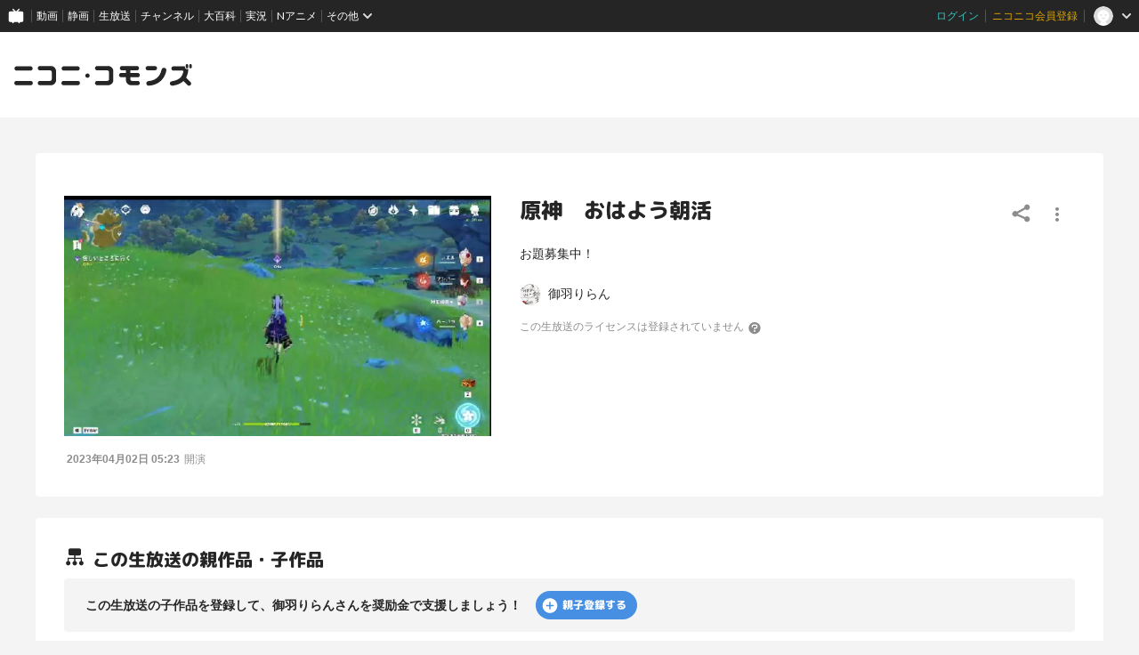

--- FILE ---
content_type: text/html; charset=UTF-8
request_url: https://commons.nicovideo.jp/works/lv340825063
body_size: 8029
content:
<!doctype html>
<html lang="ja">
<head prefix="og:http://ogp.me/ns# fb:http://ogp.me/ns/fb# website:http://ogp.me/ns/website#">
    
        <script type="text/javascript">
        var ga_user_id = '';
        var ga_login_status = "not_login";
        var ga_member_status = '';
        var ga_account_create_datetime = '';
        var ga_premium_unregister_datetime = '';
    </script>
    
    <script type="text/javascript">
        try {
            window.NicoGoogleTagManagerDataLayer = [];
            var data = {};
            data.user = (function() {
                var user = {};
                user.user_id = ga_user_id||null;
                user.login_status = ga_login_status||null;
                user.member_status = ga_member_status||null;
                user.account_create_datetime = ga_account_create_datetime||null;
                user.premium_register_datetime = null;
                user.premium_unregister_datetime = ga_premium_unregister_datetime||null;

                return user;
            })();
            data.content = (function() {
                var content = {};
                content.player_type = null;
                content.delivery = null;
                content.category = null;
                content.content_type = null;

                return content;
            })();
            window.NicoGoogleTagManagerDataLayer.push(data);
        } catch(e) {
        }
    </script>

    <!-- Google Tag Manager -->
    <script>(function(w,d,s,l,i){w[l]=w[l]||[];w[l].push({'gtm.start':
                new Date().getTime(),event:'gtm.js'});var f=d.getElementsByTagName(s)[0],
            j=d.createElement(s),dl=l!='dataLayer'?'&l='+l:'';j.async=true;j.src=
            'https://www.googletagmanager.com/gtm.js?id='+i+dl;f.parentNode.insertBefore(j,f);
        })(window,document,'script','NicoGoogleTagManagerDataLayer','GTM-KXT7G5G');
    </script>
    <!-- End Google Tag Manager -->

    <!-- Microsoft Clarity -->
    <script type="text/javascript">
        (function(c,l,a,r,i,t,y){
            c[a]=c[a]||function(){(c[a].q=c[a].q||[]).push(arguments)};
            t=l.createElement(r);t.async=1;t.src="https://www.clarity.ms/tag/"+i;
            y=l.getElementsByTagName(r)[0];y.parentNode.insertBefore(t,y);
        })(window, document, "clarity", "script", "jnpb37eru1");
    </script>
    <!-- End Microsoft Clarity -->

    <meta charset="utf-8">
    <meta name='viewport' content='initial-scale=1.0, width=device-width' />
    <meta http-equiv="Content-Script-Type" content="text/javascript">
    <meta http-equiv="Content-Style-Type" content="text/css">

                <meta property="og:title" content="原神　おはよう朝活"/>
    <meta property="og:description" content="お題募集中！"/>
    <meta property="og:image" content="https://nicolive.cdn.nimg.jp/tsthumb/thumbnail/230402/05/22/pg40042869293685_640_360.jpg"/>
    <meta property="og:url" content="https://commons.nicovideo.jp/works/lv340825063"/>
    <meta name="twitter:card" content="summary" />
    
    <meta name="copyright" content="&copy; DWANGO Co., Ltd.">
        
    <meta name="description" content="お題募集中！">
        <meta name="google-site-verification" content="YXmjNZj6B4bv7SWXrQgt0wF74WSbtzdCsLEGTu6LWs8" />
    <meta name="google-site-verification" content="X1ARxKsFZK8gXr39X1KnF8tzHbcCj5lVZ-jQB0VwS-I" />

    <title>原神　おはよう朝活 - ニコニ･コモンズ</title>

    <link rel="shortcut icon" href="/favicon.ico">
    <link href="/css/styles.css?1768447069
" rel="stylesheet" type="text/css">

    
    <link rel="preconnect" href="https://fonts.googleapis.com">
    <link rel="preconnect" href="https://fonts.gstatic.com" crossorigin>
    <link href="https://fonts.googleapis.com/css2?family=Lato:wght@400;700&family=M+PLUS+Rounded+1c:wght@400;500;800&display=swap" rel="stylesheet">
    <link href="https://fonts.googleapis.com/icon?family=Material+Icons" rel="stylesheet">

        <link rel="canonical" href="https://commons.nicovideo.jp/works/lv340825063" />
    
    <style type="text/css">
        [v-cloak] {
            display: none !important;
        }
    </style>

    
    <script type="text/javascript" src="/js/jquery.js?3.7.0"></script>

    <script type="text/javascript">
        // for coexistence with prototype.js
        jQuery.noConflict();
        $j = jQuery;
    </script>

    
        <script src="https://res.ads.nicovideo.jp/assets/js/ads2.js?ref=commons" type="text/javascript"></script>
    
    
    
    
    </head>


<body class="">
<!-- Google Tag Manager (noscript) -->
<noscript>
    <iframe src="https://www.googletagmanager.com/ns.html?id=GTM-KXT7G5G" height="0" width="0" style="display:none;visibility:hidden"></iframe>
</noscript>
<!-- End Google Tag Manager (noscript) -->

<input type="hidden" id="nextUrl" value="/works/lv340825063">
<div id="CommonHeader" data-header-type="responsive"></div>
<a id="PAGETOP"></a>

<section class="l-globalHeader" data-header-type="responsive">
    <div class="l-globalHeader__inner">
                    <h1><a href="/"><svg width="100%" height="100%" viewBox="0 0 214 27">
  <g fill-rule="evenodd">
    <path fill="#252525" d="M207.787121,5.18071071 C208.615735,5.18071071 209.287669,4.50877619 209.287669,3.6801631 L209.287669,1.500675 C209.287669,0.672061905 208.615735,0.000127380952 207.787121,0.000127380952 C206.957871,0.000127380952 206.286574,0.672061905 206.286574,1.500675 L206.286574,3.6801631 C206.286574,4.50877619 206.957871,5.18071071 207.787121,5.18071071 M212.072854,5.18071071 C212.901467,5.18071071 213.573401,4.50877619 213.573401,3.6801631 L213.573401,1.500675 C213.573401,0.672061905 212.901467,0.000127380952 212.072854,0.000127380952 C211.24424,0.000127380952 210.571669,0.672061905 210.571669,1.500675 L210.571669,3.6801631 C210.571669,4.50877619 211.24424,5.18071071 212.072854,5.18071071 M212.096419,21.796919 L206.701836,16.4023357 C207.985836,14.0744488 208.814449,11.3949905 209.205508,8.40472262 C209.260282,7.99009762 209.287669,7.60285952 209.287669,7.21562143 C209.287669,6.67106786 209.231621,6.17937738 209.123348,5.73545476 C208.73802,5.98703214 208.280086,6.13606786 207.787121,6.13606786 C206.432425,6.13606786 205.331217,5.03422262 205.331217,3.6801631 L205.331217,2.79359167 C205.1083,2.77512143 204.880925,2.76238333 204.641449,2.76238333 L191.560699,2.76238333 C189.845514,2.76238333 189.016264,4.03428214 189.016264,5.30681786 C189.016264,6.63476429 189.873538,7.96271071 191.560699,7.96271071 L202.483615,7.96271071 C202.953651,7.96271071 203.445342,8.35504405 203.368913,8.90278214 C203.356175,8.9913119 203.355538,9.00978214 203.340889,9.09640119 C202.317383,15.5418774 198.27877,19.3862345 189.510502,20.8797762 C187.933526,21.1561929 187.187074,22.386056 187.187074,23.4522345 C187.187074,24.8355917 188.15899,26.2463357 190.118746,26.2463357 C190.285615,26.2463357 190.478598,26.2463357 190.672217,26.2183119 C196.222205,25.4374667 200.449979,23.4929964 203.48483,20.5880738 L208.395365,25.4979726 C209.402949,26.505556 211.048711,26.4940917 212.070943,25.4724964 C213.092538,24.4502643 213.104639,22.8045024 212.096419,21.796919 M90.6858119,14.0158536 C90.6858119,12.5707167 89.5139071,11.3988119 88.0687702,11.3988119 C86.6236333,11.3988119 85.4517286,12.5707167 85.4517286,14.0158536 C85.4517286,15.4609905 86.6236333,16.6328952 88.0687702,16.6328952 C89.5139071,16.6328952 90.6858119,15.4609905 90.6858119,14.0158536 M171.798818,4.98645476 C171.798818,3.57953214 170.658121,2.43883571 169.251199,2.43883571 L160.56127,2.43883571 C159.154348,2.43883571 158.013651,3.57953214 158.013651,4.98645476 C158.013651,6.39337738 159.154348,7.53407381 160.56127,7.53407381 L169.251199,7.53407381 C170.658121,7.53407381 171.798818,6.39337738 171.798818,4.98645476 M182.973949,7.42070476 C182.973949,5.64119286 181.505246,4.53234167 180.067752,4.53234167 C178.90986,4.53234167 177.632865,5.19599643 177.301038,6.60737738 C175.530443,14.601169 170.745377,19.7741095 161.285431,20.714181 C159.737115,20.8568476 158.878568,22.2561274 158.878568,23.3694369 C158.878568,24.780181 159.846663,26.2463357 161.78349,26.2463357 C161.893038,26.2463357 162.004496,26.2189488 162.114681,26.2189488 C180.868979,24.6973833 182.973949,7.80794286 182.973949,7.42070476 M148.466449,20.4269369 L141.842002,20.4269369 C140.457371,20.4269369 139.520485,19.5123417 139.520485,18.0723 L139.520485,15.9959905 L148.466449,15.9959905 C149.892479,15.9959905 151.047824,14.8240857 151.047824,13.3789488 C151.047824,11.9338119 149.892479,10.7619071 148.466449,10.7619071 L139.520485,10.7619071 L139.520485,7.60349643 L147.511092,7.60349643 C148.937121,7.60349643 150.092467,6.43159167 150.092467,4.98645476 C150.092467,3.54131786 148.937121,2.3694131 147.511092,2.3694131 L129.570121,2.3694131 C128.145365,2.3694131 126.99002,3.54131786 126.99002,4.98645476 C126.99002,6.43159167 128.145365,7.60349643 129.570121,7.60349643 L134.359008,7.60349643 L134.359008,10.7619071 L128.614764,10.7619071 C127.190008,10.7619071 126.034663,11.9338119 126.034663,13.3789488 C126.034663,14.8240857 127.190008,15.9959905 128.614764,15.9959905 L134.359008,15.9959905 L134.359008,19.3811393 C134.359008,22.8439905 137.13655,25.6610202 140.551633,25.6610202 L148.466449,25.6610202 C149.892479,25.6610202 151.047824,24.4891155 151.047824,23.0439786 C151.047824,21.5988417 149.892479,20.4269369 148.466449,20.4269369 M119.149086,19.3805024 L119.149086,8.65056786 C119.149086,5.18771667 116.370907,2.3706869 112.956461,2.3706869 L99.7018357,2.3706869 C98.2770798,2.3706869 97.1210976,3.54259167 97.1210976,4.98772857 C97.1210976,6.43286548 98.2770798,7.60477024 99.7018357,7.60477024 L111.666092,7.60477024 C113.050723,7.60477024 113.98761,8.51936548 113.98761,9.95940714 L113.98761,18.0723 C113.98761,19.6008714 113.137979,20.4269369 111.666092,20.4269369 L99.7018357,20.4269369 C98.2770798,20.4269369 97.1210976,21.5988417 97.1210976,23.0439786 C97.1210976,24.4891155 98.2770798,25.6610202 99.7018357,25.6610202 L112.956461,25.6610202 C116.370907,25.6610202 119.149086,22.8439905 119.149086,19.3805024 M79.0164429,23.0439786 C79.0164429,21.5988417 77.8604607,20.4269369 76.4357048,20.4269369 L59.2794012,20.4269369 C57.8540083,20.4269369 56.6986631,21.5988417 56.6986631,23.0439786 C56.6986631,24.4891155 57.8540083,25.6610202 59.2794012,25.6610202 L76.4357048,25.6610202 C77.8604607,25.6610202 79.0164429,24.4891155 79.0164429,23.0439786 M78.7718714,5.30681786 C78.7718714,3.86104405 77.6165262,2.68977619 76.1911333,2.68977619 L59.5239726,2.68977619 C58.0985798,2.68977619 56.9425976,3.86104405 56.9425976,5.30681786 C56.9425976,6.75195476 58.0985798,7.92385952 59.5239726,7.92385952 L76.1911333,7.92385952 C77.6165262,7.92385952 78.7718714,6.75195476 78.7718714,5.30681786 M50.2627405,19.3805024 L50.2627405,8.65056786 C50.2627405,5.18771667 47.4851988,2.3706869 44.0701155,2.3706869 L30.8161274,2.3706869 C29.3907345,2.3706869 28.2347524,3.54259167 28.2347524,4.98772857 C28.2347524,6.43286548 29.3907345,7.60477024 30.8161274,7.60477024 L42.7797464,7.60477024 C44.1643774,7.60477024 45.1012643,8.51936548 45.1012643,9.95940714 L45.1012643,18.0723 C45.1012643,19.6008714 44.2509964,20.4269369 42.7797464,20.4269369 L30.8161274,20.4269369 C29.3907345,20.4269369 28.2347524,21.5988417 28.2347524,23.0439786 C28.2347524,24.4891155 29.3907345,25.6610202 30.8161274,25.6610202 L44.0701155,25.6610202 C47.4851988,25.6610202 50.2627405,22.8439905 50.2627405,19.3805024 M22.3179071,23.0439786 C22.3179071,21.5988417 21.161925,20.4269369 19.737169,20.4269369 L2.58086548,20.4269369 C1.15547262,20.4269369 0.000127380952,21.5988417 0.000127380952,23.0439786 C0.000127380952,24.4891155 1.15547262,25.6610202 2.58086548,25.6610202 L19.737169,25.6610202 C21.161925,25.6610202 22.3179071,24.4891155 22.3179071,23.0439786 M19.4925976,7.92385952 L2.8254369,7.92385952 C1.40004405,7.92385952 0.24469881,6.75195476 0.24469881,5.30681786 C0.24469881,3.86104405 1.40004405,2.68977619 2.8254369,2.68977619 L19.4925976,2.68977619 C20.9179905,2.68977619 22.0733357,3.86104405 22.0733357,5.30681786 C22.0733357,6.75195476 20.9179905,7.92385952 19.4925976,7.92385952"/>
  </g>
</svg>
</a></h1>
                <div class="headerAd" data-header-type="responsive">
                        
                        <div id="header_ads" class="l-globalAds" data-width-type="">
  <script type="text/javascript">
    var zone_id = 399;
    var element_id = "header_ads";
    new Ads.Advertisement({ zone: zone_id }).set(element_id);
  </script>
</div>
                                </div>
    </div>
</section>
<div class="c-adsBillboardResponsive" data-name="adsBillboard" aria-hidden="true">
    <div class="adsBillboardContents">
        <div id="BILLBOARD_ELEMENT"></div>
    </div>
</div>
<script type="text/javascript">
    (function () {
        const billboardElem = document.querySelector('[data-name="adsBillboard"]');
        //PC以外はビルボード広告を表示しない
        if (navigator.userAgent.match(/(iPhone|iPad|Android.*Mobile)/i)) {
            billboardElem.setAttribute('aria-hidden', 'true');
        } else {
            //for ads2.js
            new Ads.Advertisement({
                zone: 1432,
                eventListeners: {
                    render: function () {
                        billboardElem.setAttribute('aria-hidden', 'false');
                    },
                    empty: function () {
                        billboardElem.setAttribute('aria-hidden', 'true');
                    }
                }
            }).set('BILLBOARD_ELEMENT');
        }
    }());
</script>
<main data-commons-kind="works"></main>
<div id="footer_ads" class="l-globalAds" data-width-type="responsive">
    <script type="text/javascript">
        var zone_id = 400;
        var element_id = "footer_ads";
        new Ads.Advertisement({ zone: zone_id }).set(element_id);
    </script>
</div>

<div class="l-globalFooter" data-header-type="responsive">
    <div class="l-globalFooter__inner">
                <ul class="pcMenu">
            <li><a href="https://qa.nicovideo.jp/faq/show/885?site_domain=default" target="_blank" rel="noopener noreferrer"
                   title="ニコニ・コモンズとは">ニコニ・コモンズとは</a></li>
            <li><a href="/terms" target="_blank" rel="noopener noreferrer" title="利用規約">利用規約</a>
            </li>
            <li><a href="https://qa.nicovideo.jp/category/show/388?site_domain=default" target="_blank"
                   rel="noopener noreferrer" title="ヘルプ">ヘルプ</a></li>
            <li><a href="https://qa.nicovideo.jp/faq/show/5008?site_domain=default" target="_blank" rel="noopener noreferrer"
                   title="ご意見・ご要望">ご意見・ご要望</a></li>
            <li><a href="https://qa.nicovideo.jp/faq/show/15833?site_domain=default" target="_blank" rel="noopener noreferrer"
                   title="不具合報告">不具合報告</a></li>
        </ul>
        <ul class="pcMenu">
            <li><a href="https://qa.nicovideo.jp/faq/show/18176?site_domain=default" target="_blank" rel="noopener noreferrer"
                   title="登録ガイドライン">登録ガイドライン</a></li>
            <li><a href="https://qa.nicovideo.jp/faq/show/18178?site_domain=default" target="_blank" rel="noopener noreferrer"
                   title="利用ガイドライン">利用ガイドライン</a></li>
        </ul>

        <div class="spMenuOuter">
            <ul class="spMenu">
                <li><a href="https://site.nicovideo.jp/term/" target='_blank' rel='noopener noreferrer'>サイトのご利用にあたって</a></li>
                <li><a href="https://qa.nicovideo.jp/category/show/388" target='_blank' rel='noopener noreferrer'>ヘルプ</a></li>
                <li><a href="https://dwango.co.jp" target='_blank' rel='noopener noreferrer'>運営会社</a></li>
            </ul>
        </div>

        <div class="licenseSectionArea">
            <ul class="licenseSection">
                <li><img src="/images/etc/jasrac01.png" width="28" height="28" /></li>
                <li>
                    <span>JASRAC許諾番号 9013388002Y30005</span>
                    <span>JASRAC許諾番号 9013388003Y37019</span>
                </li>
            </ul>
            <ul class="licenseSection">
                <li><img src="/images/etc/nextone.png" width="28" height="28" /></li>
                <li>
                    <span>NexTone許諾番号 ID000007132</span>
                    <span>NexTone許諾番号 ID000007133</span>
                </li>
            </ul>
        </div>

        <div class="logo">
            <svg width='120' height='19' viewBox='0 0 132 16' fill='none' xmlns='http://www.w3.org/2000/svg'>
  <path fill-rule='evenodd' clip-rule='evenodd'
    d='M128.424 3.15815C128.936 3.15815 129.351 2.74853 129.351 2.24339V0.914752C129.351 0.409619 128.936 0 128.424 0C127.911 0 127.496 0.409619 127.496 0.914752V2.24339C127.496 2.74853 127.911 3.15815 128.424 3.15815ZM131.073 3.15815C131.585 3.15815 132 2.74853 132 2.24339V0.914752C132 0.409619 131.585 0 131.073 0C130.56 0 130.145 0.409619 130.145 0.914752V2.24339C130.145 2.74853 130.56 3.15815 131.073 3.15815ZM127.753 9.99898L131.087 13.2876C131.71 13.9018 131.703 14.9051 131.071 15.5283C130.44 16.151 129.422 16.158 128.8 15.5438L125.765 12.5507C123.889 14.3215 121.276 15.5069 117.846 15.9829C117.726 16 117.607 16 117.504 16C116.293 16 115.692 15.14 115.692 14.2967C115.692 13.6467 116.153 12.897 117.128 12.7285C122.547 11.818 125.043 9.47443 125.676 5.54519C125.682 5.5115 125.684 5.49473 125.687 5.47298L125.687 5.47283C125.688 5.46052 125.69 5.44662 125.693 5.42716C125.74 5.09325 125.436 4.85408 125.146 4.85408H118.395C117.352 4.85408 116.822 4.04455 116.822 3.23501C116.822 2.45926 117.335 1.68389 118.395 1.68389H126.48C126.628 1.68389 126.768 1.69166 126.906 1.70292V2.24338C126.906 3.06884 127.586 3.74053 128.424 3.74053C128.728 3.74053 129.011 3.64968 129.25 3.49632C129.317 3.76694 129.351 4.06668 129.351 4.39864C129.351 4.63471 129.334 4.87077 129.3 5.12353C129.059 6.94644 128.547 8.57987 127.753 9.99898ZM56.0487 8.54421C56.0487 7.66323 55.3244 6.94883 54.4313 6.94883C53.5381 6.94883 52.8138 7.66323 52.8138 8.54421C52.8138 9.42518 53.5381 10.1396 54.4313 10.1396C55.3244 10.1396 56.0487 9.42518 56.0487 8.54421ZM104.606 1.48659C105.476 1.48659 106.181 2.18198 106.181 3.03965C106.181 3.89733 105.476 4.59271 104.606 4.59271H99.2356C98.366 4.59271 97.661 3.89733 97.661 3.03965C97.661 2.18198 98.366 1.48659 99.2356 1.48659H104.606ZM113.088 4.52358C113.088 3.43877 112.18 2.7628 111.292 2.7628C110.576 2.7628 109.787 3.16738 109.582 4.02777C108.487 8.90088 105.53 12.0544 99.6832 12.6274C98.7262 12.7144 98.1956 13.5674 98.1956 14.2461C98.1956 15.1061 98.7939 15.9999 99.991 15.9999C100.025 15.9999 100.059 15.9958 100.093 15.9916C100.127 15.9874 100.162 15.9832 100.196 15.9832C111.787 15.0557 113.088 4.75965 113.088 4.52358ZM87.6661 12.4525H91.7603C92.6417 12.4525 93.3558 13.1669 93.3558 14.0479C93.3558 14.9288 92.6417 15.6432 91.7603 15.6432H86.8685C84.7578 15.6432 83.0412 13.926 83.0412 11.815V9.75133H79.4909C78.6103 9.75133 77.8963 9.03692 77.8963 8.15595C77.8963 7.27497 78.6103 6.56057 79.4909 6.56057H83.0412V4.63516H80.0814C79.2008 4.63516 78.4867 3.92075 78.4867 3.03978C78.4867 2.15881 79.2008 1.4444 80.0814 1.4444H91.1699C92.0512 1.4444 92.7653 2.15881 92.7653 3.03978C92.7653 3.92075 92.0512 4.63516 91.1699 4.63516H86.2312V6.56057H91.7603C92.6417 6.56057 93.3558 7.27497 93.3558 8.15595C93.3558 9.03692 92.6417 9.75133 91.7603 9.75133H86.2312V11.0171C86.2312 11.8949 86.8103 12.4525 87.6661 12.4525ZM73.6406 11.8146V5.27347C73.6406 3.16248 71.9235 1.44518 69.8132 1.44518H61.6211C60.7406 1.44518 60.0261 2.15959 60.0261 3.04056C60.0261 3.92153 60.7406 4.63594 61.6211 4.63594H69.0157C69.8715 4.63594 70.4505 5.19349 70.4505 6.07136V11.0171C70.4505 11.9489 69.9254 12.4525 69.0157 12.4525H61.6211C60.7406 12.4525 60.0261 13.1669 60.0261 14.0479C60.0261 14.9288 60.7406 15.6433 61.6211 15.6433H69.8132C71.9235 15.6433 73.6406 13.926 73.6406 11.8146ZM47.2414 12.4524C48.122 12.4524 48.8364 13.1668 48.8364 14.0478C48.8364 14.9288 48.122 15.6432 47.2414 15.6432H36.6378C35.7569 15.6432 35.0428 14.9288 35.0428 14.0478C35.0428 13.1668 35.7569 12.4524 36.6378 12.4524H47.2414ZM48.6853 3.23501C48.6853 2.35365 47.9712 1.63963 47.0902 1.63963H36.789C35.908 1.63963 35.1936 2.35365 35.1936 3.23501C35.1936 4.11599 35.908 4.83039 36.789 4.83039H47.0902C47.9712 4.83039 48.6853 4.11599 48.6853 3.23501ZM31.0651 5.27347V11.8146C31.0651 13.926 29.3484 15.6433 27.2377 15.6433H19.046C18.165 15.6433 17.4506 14.9288 17.4506 14.0479C17.4506 13.1669 18.165 12.4525 19.046 12.4525H26.4402C27.3495 12.4525 27.875 11.9489 27.875 11.0171V6.07136C27.875 5.19349 27.2959 4.63594 26.4402 4.63594H19.046C18.165 4.63594 17.4506 3.92153 17.4506 3.04056C17.4506 2.15959 18.165 1.44518 19.046 1.44518H27.2377C29.3484 1.44518 31.0651 3.16248 31.0651 5.27347ZM13.7936 14.0478C13.7936 13.1668 13.0792 12.4524 12.1986 12.4524H1.59504C0.714067 12.4524 0 13.1668 0 14.0478C0 14.9288 0.714067 15.6432 1.59504 15.6432H12.1986C13.0792 15.6432 13.7936 14.9288 13.7936 14.0478ZM1.74621 4.83039H12.0474C12.9284 4.83039 13.6425 4.11599 13.6425 3.23501C13.6425 2.35365 12.9284 1.63963 12.0474 1.63963H1.74621C0.865236 1.63963 0.151169 2.35365 0.151169 3.23501C0.151169 4.11599 0.865236 4.83039 1.74621 4.83039Z'
    fill='white' />
</svg>
        </div>
        <small class="copyright">&copy; DWANGO Co., Ltd.</small>
            </div>
</div>
<style>
    <!--
    #CommonHeader {
        z-index: 100000;
    }
    -->
</style>


<script type="text/javascript" src="/js/nicommons.umd.js?1768447069
"></script>

<script type="text/javascript" src="/js/nicommons/banner.js?20231002"></script>


<script>
    window.onCommonHeaderReady = function (commonHeader) {
        commonHeader.mount('#CommonHeader', {
            frontendId: 41,
            site: "commons",
            isUserInfoFetchingOnMountEnabled: true,
            customization: {
                nextUrl: document.getElementById('nextUrl').value,
                helpLink: {
                    href: 'https://qa.nicovideo.jp/category/show/388?site_domain=default'
                },
                isFixedDisabled: true,
                userPanelServiceLinksLabel: 'ニコニ･コモンズメニュー',
                responsiveSwitchingPoint: {
                    width: 1024
                },
                size: {
                    minWidth: '1024px',
                    maxWidth: '1440px'
                },
                logo: {
                    image: '/images/common/header/global-commons-logo.svg?20220808',
                    width: 138,
                    href: '/'
                },
                userPanelLinks: [
                    {href: '/my/upload', label: 'あなたの登録ライセンス'},
                    {href: '/upload', label: 'ライセンス登録'}
                ]
            },
        });
    };
</script>
<script type="text/javascript" src="https://common-header.nimg.jp/3.0.0/responsive/CommonHeaderLoader.min.js"></script>


<script src="/js/nicommons/smooth-scroll.js?20201218" type="text/javascript"></script>


<script>
    (function(i,s,o,g,r,a,m){i['GoogleAnalyticsObject']=r;i[r]=i[r]||function(){
        (i[r].q=i[r].q||[]).push(arguments)},i[r].l=1*new Date();a=s.createElement(o),
        m=s.getElementsByTagName(o)[0];a.async=1;a.src=g;m.parentNode.insertBefore(a,m)
    })(window,document,'script','https://www.google-analytics.com/analytics.js','ga');

    ga('create', 'UA-75185450-3', 'auto');
    ga('send', 'pageview');
</script>




</body>

</html>
